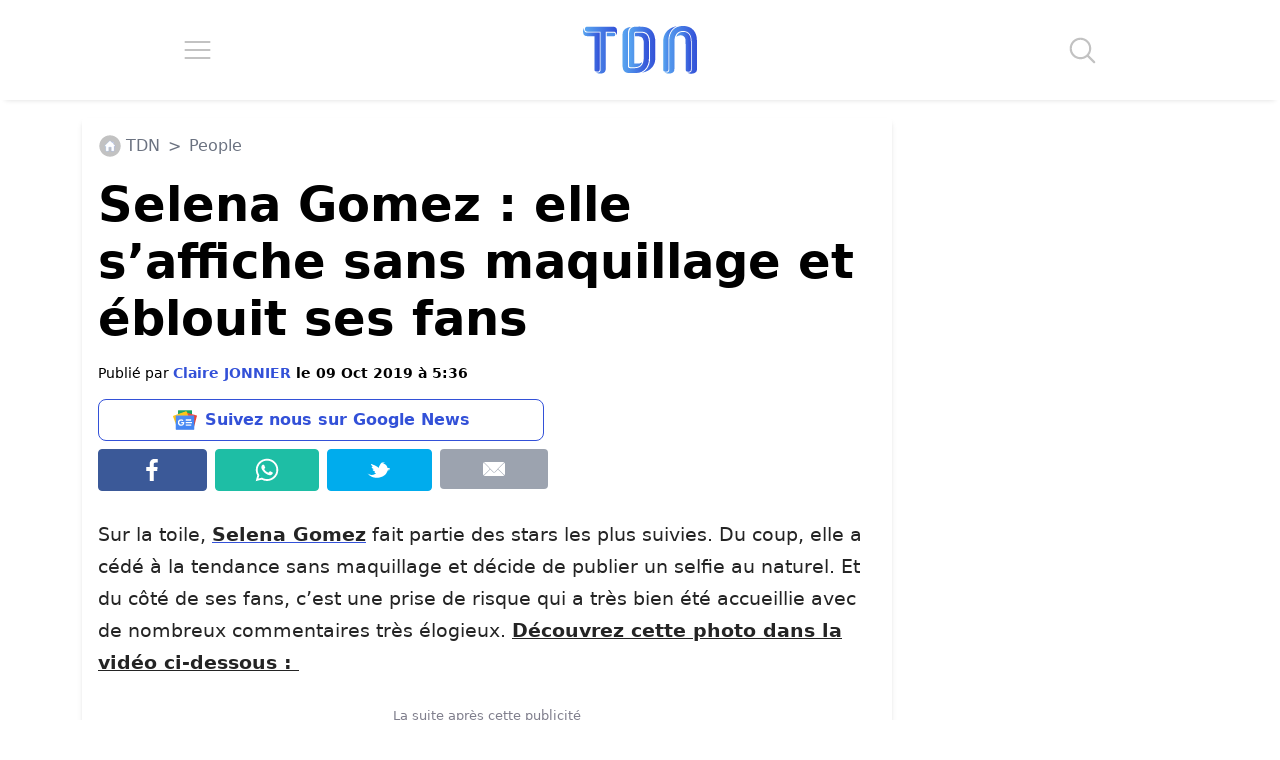

--- FILE ---
content_type: application/javascript; charset=utf-8
request_url: https://fundingchoicesmessages.google.com/f/AGSKWxWCMiUz98KOin-KcQ6JAPymDiKH-WbzlrwbBQF9smnZBbRWJ5wGDkB8nLH7dI2-t2HpBP0H-k7Rzmk5vvcVzQU1YLOtDJeRatFDv3isktfwTvxhTSMf3Md_z1gPAynRjiJYosenYWMv8mzHAy05jqATBI5MdlV6i9TsbvkmslKe-litXSVEJx5jDKln/_-468-60__ad_images//adcollector./ad160./ads/article-
body_size: -1292
content:
window['1c53e5f0-578c-499e-bf1e-15f7867d804d'] = true;